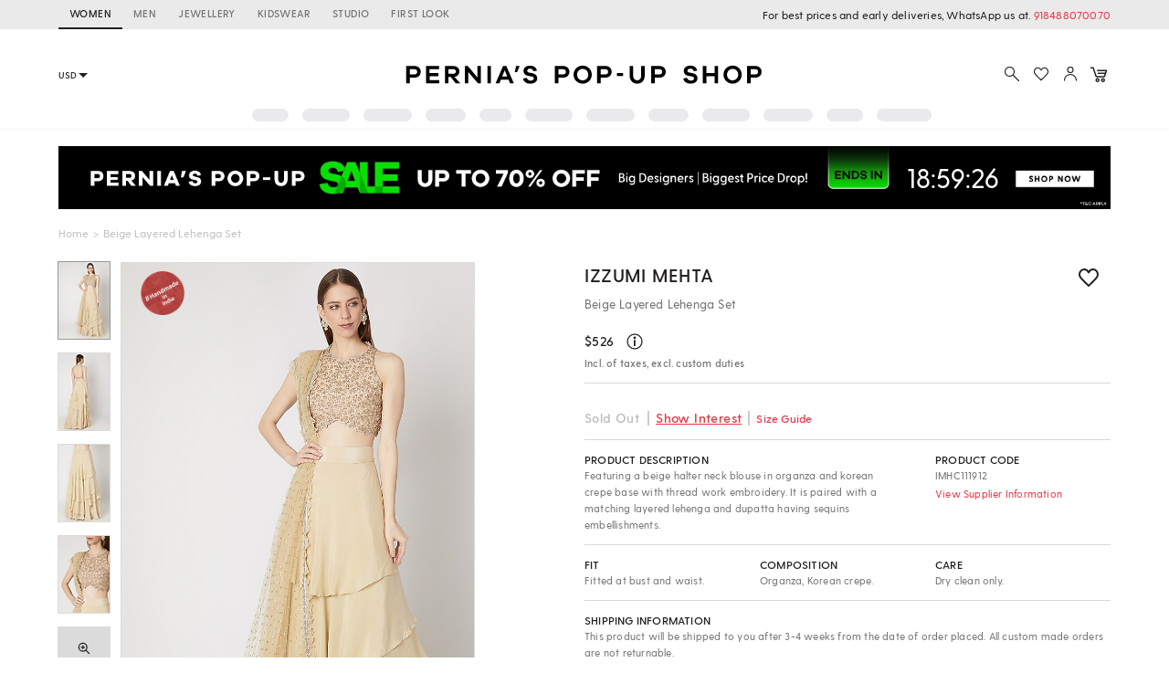

--- FILE ---
content_type: application/javascript; charset=utf-8
request_url: https://c.in.webengage.com/upf2.js?upfc=N4IgrgDgZiBcAuAnMBTANCANgSwMYoDsBnFAYQHsATFOEbAgPwYE5mBGVtgZgEMQNMYbJVoAjLsxQAGXAA4ALAHYAbM0UAmHvJSKArFy5spPSpTa4pzSjx6L58tihS5F%2FLBFoALePAhFYAPQBAO6hAHQQKIgE2DxEEOQQkESeiWG45AC2AdgAXrlgmdgAtJko3jzFoijYAOYoxZg8AJ5RKJSN5YS1lSTwxdiZnrhso%2BzqYd6ZmG6IMLAgbvXktM0gAL5AA%3D%3D&jsonp=_we_jsonp_global_cb_1769103031768
body_size: 450
content:
_we_jsonp_global_cb_1769103031768({"user_profile":{"geo":{"clientIp":"3.142.131.77","serverTimeStamp":1769103032215,"country":"United States","region":"Ohio","city":"Columbus","geoplugin_countryName":"United States","geoplugin_region":"Ohio","geoplugin_city":"Columbus","countryCode":"US","tz_name":"America/New_York","tz_offset":-300},"acquisitionData":{"referrer_type":"direct","landing_page":"https://www.perniaspopupshop.com/izzumi-mehta-beige-layered-lehenga-set-imhc111912.html"},"ua":{"browser":{"name":"Chrome","version":"131","browser_version":"131.0.0.0"},"os":{"name":"Mac OS","version":"10.15.7"},"device":"desktop"},"tld":"perniaspopupshop.com","ts":1769103032361}})